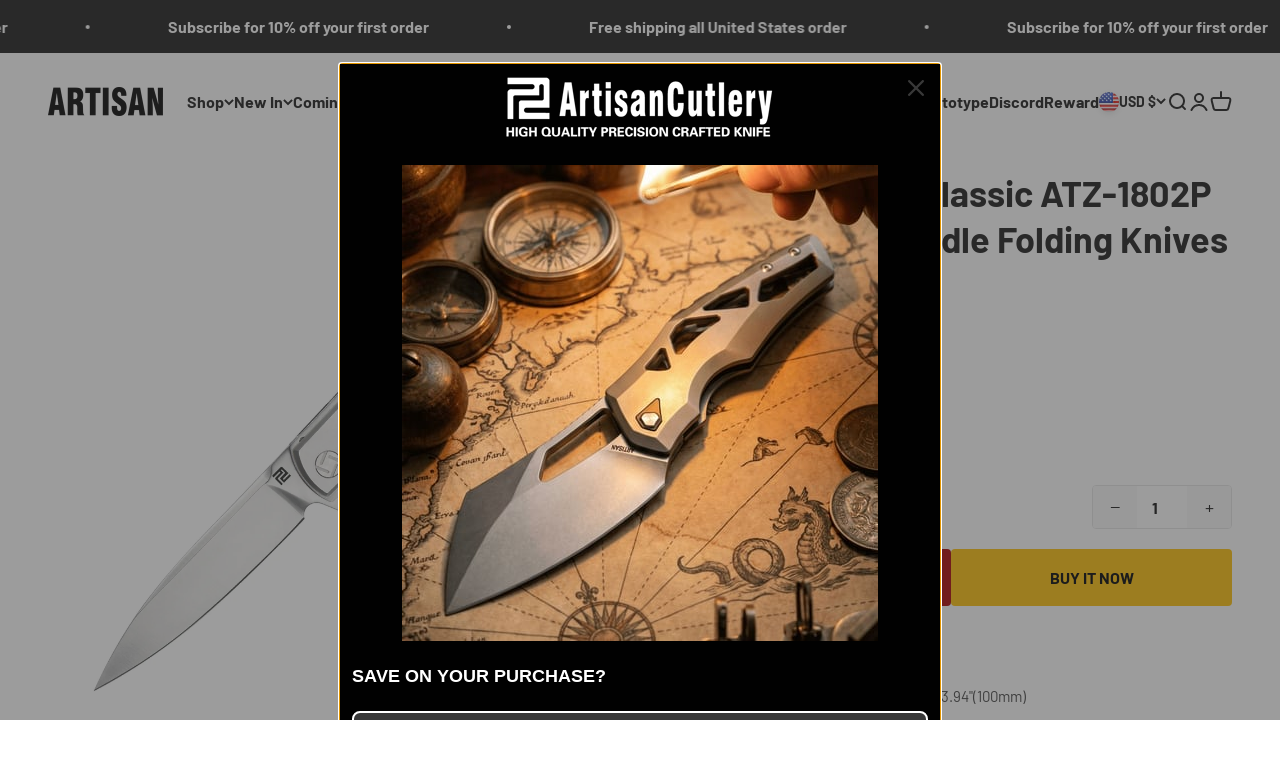

--- FILE ---
content_type: application/javascript
request_url: https://omnisnippet1.com/inshop/launcher-v2.js?v=2026-01-15T05
body_size: 14252
content:
// All rights reserved by Omnisend Ltd. Look, but don't touch.
// https://www.omnisend.com/
// v4.0.1
if(void 0===window.OMNISEND_LAUNCHER_LOADED){window.OMNISEND_LAUNCHER_LOADED=!0;try{window._omnisend=(e=>(e.config={snippetVersion:"4.0.1",snippetHost:"https://omnisnippet1.com/",appHost:"https://app.omnisend.com/",pickerAPIHost:"https://app.omnisend.com/",customEventsHost:"https://api.omnisend.com/",wtAPIHost:"https://wt.omnisendlink.com/",pnHost:"https://pn.soundestlink.com/",allowedOrigins:["https://app.omnisend.com"],shopifyAppId:"186001"},e))(window._omnisend||{}),(()=>{var e;null===document.getElementById("omnisend-dynamic-container")&&((e=document.createElement("div")).id="omnisend-dynamic-container",e.style.overflow="hidden",e.style.height="0px",document.body.appendChild(e))})(),window.soundestInShop=window.soundestInShop||{},window.SOUNDEST=window.SOUNDEST||{},window.SOUNDEST.external=window.SOUNDEST.external||{},window.SOUNDEST_EVENTS=window.SOUNDEST_EVENTS||[],window.soundest=window.soundest||[],window._omnisend=window._omnisend||{},window.omnisend=window.omnisend||[],((e,n,t)=>{for(var i in n)n.hasOwnProperty(i)&&(e[i]=n[i],t[i]=n[i]);for(i in e)e.hasOwnProperty(i)&&(n[i]=e[i],t[i]=e[i])})(window.soundestInShop,window.SOUNDEST,window._omnisend),window._omnisend=(e=>(e.globalVersion="2",e))(window._omnisend||{}),!function(e,n){var t,i;t=this,i=function(){var n=Object.prototype.toString,P=Array.isArray||function(e){return"[object Array]"===n.call(e)};function u(e){return"function"==typeof e}function N(e){return e.replace(/[\-\[\]{}()*+?.,\\\^$|#\s]/g,"\\$&")}function p(e,n){return null!=e&&"object"==typeof e&&n in e}var t=RegExp.prototype.test;var i=/\S/;function A(e){return!t.call(i,e)}var o={"&":"&amp;","<":"&lt;",">":"&gt;",'"':"&quot;","'":"&#39;","/":"&#x2F;","`":"&#x60;","=":"&#x3D;"};var U=/\s*/,x=/\s+/,V=/\s*=/,L=/\s*\}/,H=/#|\^|\/|>|\{|&|=|!/;function r(e,n){if(!e)return[];var t,i,o,s=!1,r=[],c=[],a=[],d=!1,u=!1,p="",l=0;function f(){if(d&&!u)for(;a.length;)delete c[a.pop()];else a=[];u=d=!1}function h(e){if("string"==typeof e&&(e=e.split(x,2)),!P(e)||2!==e.length)throw new Error("Invalid tags: "+e);t=new RegExp(N(e[0])+"\\s*"),i=new RegExp("\\s*"+N(e[1])),o=new RegExp("\\s*"+N("}"+e[1]))}h(n||$.tags);for(var m,g,w,D,y,v,S=new R(e);!S.eos();){if(m=S.pos,w=S.scanUntil(t))for(var I=0,b=w.length;I<b;++I)A(D=w.charAt(I))?(a.push(c.length),p+=D):(s=u=!0,p+=" "),c.push(["text",D,m,m+1]),m+=1,"\n"===D&&(f(),p="",l=0,s=!1);if(!S.scan(t))break;if(d=!0,g=S.scan(H)||"name",S.scan(U),"="===g?(w=S.scanUntil(V),S.scan(V),S.scanUntil(i)):"{"===g?(w=S.scanUntil(o),S.scan(L),S.scanUntil(i),g="&"):w=S.scanUntil(i),!S.scan(i))throw new Error("Unclosed tag at "+S.pos);if(y=">"==g?[g,w,m,S.pos,p,l,s]:[g,w,m,S.pos],l++,c.push(y),"#"===g||"^"===g)r.push(y);else if("/"===g){if(!(v=r.pop()))throw new Error('Unopened section "'+w+'" at '+m);if(v[1]!==w)throw new Error('Unclosed section "'+v[1]+'" at '+m)}else"name"===g||"{"===g||"&"===g?u=!0:"="===g&&h(w)}if(f(),v=r.pop())throw new Error('Unclosed section "'+v[1]+'" at '+S.pos);for(var k,_=(e=>{for(var n,t,i=[],o=0,s=e.length;o<s;++o)(n=e[o])&&("text"===n[0]&&t&&"text"===t[0]?(t[1]+=n[1],t[3]=n[3]):(i.push(n),t=n));return i})(c),E=[],T=E,C=[],j=0,O=_.length;j<O;++j)switch((k=_[j])[0]){case"#":case"^":T.push(k),C.push(k),T=k[4]=[];break;case"/":C.pop()[5]=k[2],T=0<C.length?C[C.length-1][4]:E;break;default:T.push(k)}return E}function R(e){this.string=e,this.tail=e,this.pos=0}function s(e,n){this.view=e,this.cache={".":this.view},this.parent=n}function e(){this.templateCache={_cache:{},set:function(e,n){this._cache[e]=n},get:function(e){return this._cache[e]},clear:function(){this._cache={}}}}R.prototype.eos=function(){return""===this.tail},R.prototype.scan=function(e){var e=this.tail.match(e);return e&&0===e.index?(e=e[0],this.tail=this.tail.substring(e.length),this.pos+=e.length,e):""},R.prototype.scanUntil=function(e){var n,t=this.tail.search(e);switch(t){case-1:n=this.tail,this.tail="";break;case 0:n="";break;default:n=this.tail.substring(0,t),this.tail=this.tail.substring(t)}return this.pos+=n.length,n},s.prototype.push=function(e){return new s(e,this)},s.prototype.lookup=function(e){var n,t,i,o=this.cache;if(o.hasOwnProperty(e))n=o[e];else{for(var s,r,c,a=this,d=!1;a;){if(0<e.indexOf("."))for(s=a.view,r=e.split("."),c=0;null!=s&&c<r.length;)c===r.length-1&&(d=p(s,r[c])||(t=s,i=r[c],null!=t&&"object"!=typeof t&&t.hasOwnProperty&&t.hasOwnProperty(i))),s=s[r[c++]];else s=a.view[e],d=p(a.view,e);if(d){n=s;break}a=a.parent}o[e]=n}return n=u(n)?n.call(this.view):n},e.prototype.clearCache=function(){void 0!==this.templateCache&&this.templateCache.clear()},e.prototype.parse=function(e,n){var t=this.templateCache,i=e+":"+(n||$.tags).join(":"),o=void 0!==t,s=o?t.get(i):void 0;return null==s&&(s=r(e,n),o)&&t.set(i,s),s},e.prototype.render=function(e,n,t,i){var o=this.getConfigTags(i),o=this.parse(e,o),n=n instanceof s?n:new s(n,void 0);return this.renderTokens(o,n,t,e,i)},e.prototype.renderTokens=function(e,n,t,i,o){for(var s,r,c,a="",d=0,u=e.length;d<u;++d)c=void 0,"#"===(r=(s=e[d])[0])?c=this.renderSection(s,n,t,i,o):"^"===r?c=this.renderInverted(s,n,t,i,o):">"===r?c=this.renderPartial(s,n,t,o):"&"===r?c=this.unescapedValue(s,n):"name"===r?c=this.escapedValue(s,n,o):"text"===r&&(c=this.rawValue(s)),void 0!==c&&(a+=c);return a},e.prototype.renderSection=function(e,n,t,i,o){var s=this,r="",c=n.lookup(e[1]);if(c){if(P(c))for(var a=0,d=c.length;a<d;++a)r+=this.renderTokens(e[4],n.push(c[a]),t,i,o);else if("object"==typeof c||"string"==typeof c||"number"==typeof c)r+=this.renderTokens(e[4],n.push(c),t,i,o);else if(u(c)){if("string"!=typeof i)throw new Error("Cannot use higher-order sections without the original template");null!=(c=c.call(n.view,i.slice(e[3],e[5]),function(e){return s.render(e,n,t,o)}))&&(r+=c)}else r+=this.renderTokens(e[4],n,t,i,o);return r}},e.prototype.renderInverted=function(e,n,t,i,o){var s=n.lookup(e[1]);if(!s||P(s)&&0===s.length)return this.renderTokens(e[4],n,t,i,o)},e.prototype.indentPartial=function(e,n,t){for(var i=n.replace(/[^ \t]/g,""),o=e.split("\n"),s=0;s<o.length;s++)o[s].length&&(0<s||!t)&&(o[s]=i+o[s]);return o.join("\n")},e.prototype.renderPartial=function(e,n,t,i){var o,s,r,c,a;if(t)return o=this.getConfigTags(i),null!=(s=u(t)?t(e[1]):t[e[1]])?(r=e[6],c=e[4],a=s,0==e[5]&&c&&(a=this.indentPartial(s,c,r)),e=this.parse(a,o),this.renderTokens(e,n,t,a,i)):void 0},e.prototype.unescapedValue=function(e,n){n=n.lookup(e[1]);if(null!=n)return n},e.prototype.escapedValue=function(e,n,t){t=this.getConfigEscape(t)||$.escape,n=n.lookup(e[1]);if(null!=n)return("number"==typeof n&&t===$.escape?String:t)(n)},e.prototype.rawValue=function(e){return e[1]},e.prototype.getConfigTags=function(e){return P(e)?e:e&&"object"==typeof e?e.tags:void 0},e.prototype.getConfigEscape=function(e){if(e&&"object"==typeof e&&!P(e))return e.escape};var $={name:"mustache.js",version:"4.2.0",tags:["{{","}}"],clearCache:void 0,escape:void 0,parse:void 0,render:void 0,Scanner:void 0,Context:void 0,Writer:void 0,set templateCache(e){c.templateCache=e},get templateCache(){return c.templateCache}},c=new e;return $.clearCache=function(){return c.clearCache()},$.parse=function(e,n){return c.parse(e,n)},$.render=function(e,n,t,i){if("string"!=typeof e)throw new TypeError('Invalid template! Template should be a "string" but "'+(P(o=e)?"array":typeof o)+'" was given as the first argument for mustache#render(template, view, partials)');var o;return c.render(e,n,t,i)},$.escape=function(e){return String(e).replace(/[&<>"'`=\/]/g,function(e){return o[e]})},$.Scanner=R,$.Context=s,$.Writer=e,$},"object"==typeof e&&"undefined"!=typeof module?module.exports=i():"function"==typeof n&&n.amd?n(i):(t=t||self).Mustache=i()}.apply(window._omnisend),window._omnisend=(o=>{o.utils={};var n=/^[0-9a-fA-F]{24}$/,t=/^[^\s@]+@[^\s@]+\.[^\s@]+$/;return o.utils.isDefined=function(e){return void 0!==e},o.utils.isObjectEmpty=function(e){for(var n in e)if(e.hasOwnProperty(n))return!1;return!0},o.utils.isNull=function(e){return null===e},o.utils.isArray=function(e){return"[object Array]"==={}.toString.call(e)},o.utils.isInteger=function(e){return"[object Number]"==={}.toString.call(e)&&Math.floor(e)===e},o.utils.isFloat=function(e){return"[object Number]"==={}.toString.call(e)&&Math.floor(e)!==e},o.utils.isHTMLCollection=function(e){return"[object HTMLCollection]"==={}.toString.call(e)},o.utils.isValidUrl=function(e){return/^(?:(?:(?:https?|ftp):)?\/\/)(?:\S+(?::\S*)?@)?(?:(?!(?:10|127)(?:\.\d{1,3}){3})(?!(?:169\.254|192\.168)(?:\.\d{1,3}){2})(?!172\.(?:1[6-9]|2\d|3[0-1])(?:\.\d{1,3}){2})(?:[1-9]\d?|1\d\d|2[01]\d|22[0-3])(?:\.(?:1?\d{1,2}|2[0-4]\d|25[0-5])){2}(?:\.(?:[1-9]\d?|1\d\d|2[0-4]\d|25[0-4]))|(?:(?:[a-z\u00a1-\uffff0-9]-*)*[a-z\u00a1-\uffff0-9]+)(?:\.(?:[a-z\u00a1-\uffff0-9]-*)*[a-z\u00a1-\uffff0-9]+)*(?:\.(?:[a-z\u00a1-\uffff]{2,})))(?::\d{2,5})?(?:[/?#]\S*)?$/i.test(e)},o.utils.isNodeList=function(e){return"[object NodeList]"==={}.toString.call(e)},o.utils.isFunction=function(e){return"[object Function]"==={}.toString.call(e)},o.utils.isString=function(e){return"[object String]"==={}.toString.call(e)},o.utils.isObject=function(e){var n=typeof e;return"function"==n||"object"==n&&!!e},o.utils.inArray=function(e,n){return-1!==e.indexOf(n)},o.utils.forEach=function(e,n){var t,i;if(o.utils.isArray(e)||o.utils.isHTMLCollection(e)||o.utils.isNodeList(e))for(t=0;t<e.length;t+=1)n(e[t],t,e);else for(i in e)e.hasOwnProperty(i)&&n(e[i],i,e)},o.utils.extend=function(e,n){for(var t in o.utils.isDefined(e)||(e={}),n=o.utils.isDefined(n)?n:{})n.hasOwnProperty(t)&&(e[t]=n[t])},o.utils.isObjectId=function(e){return n.test(e)},o.utils.isEmail=function(e){return t.test(e)},o.utils.jsonStringify=function(e,n,t){var i=window.Prototype;return i&&i.Version<"1.7"&&Array.prototype.toJSON&&Object.toJSON?Object.toJSON(e):JSON.stringify(e,n,t)},o.utils.addUrlParam=function(e,n){var t=document.location.search,n=e+"="+n,i="?"+n;return t&&(i=t.replace(new RegExp("([?&])"+e+"[^&]*"),"$1"+n))===t&&(i+="&"+n),document.location.origin+document.location.pathname+i},o.utils.jsonParse=function(e){return JSON.parse(e)},o.utils.getVariableType=function(e){var n=null;return"number"==typeof e?o.utils.isInteger(e)?n="int":o.utils.isFloat(e)&&(n="float"):n=typeof e,n},o.utils.formatTime=function(e,n){function t(e,n){var t=e+"";for(n=n||2;t.length<n;)t="0"+t;return t}var i;return-1<(n=(-1<(n=(-1<(n=(-1<n.search("hh")||-1<n.search("h"))&&(i=e.getHours(),-1<(n=-1<n.search("hh")?n.replace(/(^|[^\\])hh+/g,"$1"+t(i)):n).search("h"))?n.replace(/(^|[^\\])h/g,"$1"+i):n).search("mm")||-1<n.search("m"))&&(i=e.getMinutes(),-1<(n=-1<n.search("mm")?n.replace(/(^|[^\\])mm+/g,"$1"+t(i)):n).search("m"))?n.replace(/(^|[^\\])m/g,"$1"+i):n).search("ss")||-1<n.search("s"))&&(i=e.getSeconds(),-1<(n=-1<n.search("ss")?n.replace(/(^|[^\\])ss+/g,"$1"+t(i)):n).search("s"))?n.replace(/(^|[^\\])s/g,"$1"+i):n).search("SSS")&&(i=e.getMilliseconds(),n=n.replace(/(^|[^\\])SSS/g,"$1"+t(i,3))),n},o.utils.base64UrlToUint8Array=function(e){for(var e=(e+"=".repeat((4-e.length%4)%4)).replace(/\-/g,"+").replace(/_/g,"/"),n=atob(e),t=new Uint8Array(n.length),i=0;i<n.length;++i)t[i]=n.charCodeAt(i);return t},o.utils.transformAPIData=function(e){var t={customFields:{}};return o.utils.forEach(e,function(e,n){"$"===n.charAt(0)?t[n.substr(1)]=e:t.customFields[n]=e}),t},o.utils.isFetchAPISupported=function(){return"fetch"in window},o.utils.parseDate=function(e){if(e){e=new Date(e);if(!isNaN(e))return e}},o.utils.waitFor=function(i,o,s){return new Promise(function(e){var n=Date.now(),t=setInterval(function(){Date.now()-n>s&&(clearInterval(t),e(!1)),i()&&(clearInterval(t),e(!0))},o)})},o})(window._omnisend),window._omnisend=((e,i)=>(e.params={},e.params.getJSON=function(e){var n={},e=(e=i.isDefined(e)?e:window.location.href).split("#");if(i.isDefined(e[1]))try{n=i.jsonParse(decodeURIComponent(e[1]))}catch(e){}return n},e.params.getQuery=function(e){var n,t={};return i.isDefined(e)||(e=window.location.href),n=e.split("#"),i.isDefined(n[0])&&(n=n[0].split("?"),i.isDefined(n[1])?(n=n[1].split("&"),i.forEach(n,function(e){n=e.split("="),i.isDefined(n[0])&&i.isDefined(n[1])&&(t[n[0]]=decodeURIComponent(n[1]))})):(n=n[0].split("&"),i.forEach(n,function(e){n=e.split("="),i.isDefined(n[0])&&i.isDefined(n[1])&&(t[n[0]]=decodeURIComponent(n[1]))}))),t},e))(window._omnisend,window._omnisend.utils),window._omnisend=((i,o)=>{function s(e,n,t){var i=this;return i.elements=[],o.isNull(e)?o.isNull(n)||o.isNull(t)?o.isNull(t)||o.forEach(document.querySelectorAll(t),function(e){i.elements.push(e)}):o.forEach(n.elements,function(e){o.forEach(e.querySelectorAll(t),function(e){i.elements.push(e)})}):i.elements.push(e),i}return s.prototype.first=function(){return new s(this.elements[0],null,null)},s.prototype.clone=function(e){return new s(this.elements[0].cloneNode(e),null,null)},s.prototype.parent=function(){return new s(this.elements[0].parentNode,null,null)},s.prototype.val=function(e){var n=null;return o.isDefined(e)?o.isDefined(this.elements[0])&&(this.elements[0].value=e):o.isDefined(this.elements[0])&&(n=this.elements[0].value),n},s.prototype.find=function(e){return new s(null,this,e)},s.prototype.html=function(n){return o.forEach(this.elements,function(e){e.innerHTML=n}),this},s.prototype.size=function(){return this.elements.length},s.prototype.attr=function(n,t){var e=null;return o.isDefined(t)?o.forEach(this.elements,function(e){e.setAttribute(n,t)}):o.isDefined(this.elements[0])&&(e=this.elements[0].getAttribute(n)),e},s.prototype.removeAttr=function(n){return o.forEach(this.elements,function(e){e.removeAttribute(n)}),this},s.prototype.prop=function(n,t){var e=null;return o.isDefined(t)?o.forEach(this.elements,function(e){e[n]=t}):o.isDefined(this.elements[0])&&(e=this.elements[0][n]),e},s.prototype.empty=function(){return o.forEach(this.elements,function(e){for(;e.firstChild;)e.removeChild(e.firstChild)}),this},s.prototype.submit=function(){o.isDefined(this.elements[0])&&this.elements[0].submit()},s.prototype.reset=function(){o.isDefined(this.elements[0])&&this.elements[0].reset()},s.prototype.height=function(){var e=0;return e=o.isDefined(this.elements[0])?this.elements[0].offsetHeight:e},s.prototype.width=function(){var e=0;return e=o.isDefined(this.elements[0])?this.elements[0].clientWidth:e},s.prototype.offsetWidth=function(){var e=0;return e=o.isDefined(this.elements[0])?this.elements[0].offsetWidth:e},s.prototype.prependTo=function(e){var t=[];return e instanceof s?t=e.elements:o.isString(e)&&(t=new s(null,null,e).elements),e=this.elements,o.forEach(e,function(n){o.forEach(t,function(e){e.insertBefore(n,e.firstChild)})}),this},s.prototype.appendTo=function(e){var t=[];return e instanceof s?t=e.elements:o.isString(e)&&(t=new s(null,null,e).elements),e=this.elements,o.forEach(e,function(n){o.forEach(t,function(e){e.appendChild(n)})}),this},s.prototype.appendAfter=function(e){var t=[];return e instanceof s?t=e.elements:o.isString(e)&&(t=new s(null,null,e).elements),e=this.elements,o.forEach(e,function(n){o.forEach(t,function(e){e.parentNode.insertBefore(n,e.nextSibling)})}),this},s.prototype.addClass=function(n){return o.forEach(this.elements,function(e){o.isDefined(e.classList)?e.classList.add(n):e.className+=" "+n}),this},s.prototype.removeClass=function(n){return o.forEach(this.elements,function(e){o.isDefined(e.classList)?e.classList.remove(n):e.className=e.className.replace(new RegExp("(^|\\b)"+n.split(" ").join("|")+"(\\b|$)","gi")," ")}),this},s.prototype.hasClass=function(e){var n=!1;return n=o.isDefined(this.elements[0])?o.isDefined(this.elements[0].classList)?this.elements[0].classList.contains(e):new RegExp("(^| )"+e+"( |$)","gi").test(this.elements[0].className):n},s.prototype.closest=function(e){var n=new s(null,null,null);if(o.isDefined(this.elements[0])){for(var t=this.elements[0],i=new s(t,null,null);!i.hasClass(e)&&t;)i=new s(t=t.parentNode,null,null);i.hasClass(e)&&(n=i)}return n},s.prototype.visible=function(){var n=[];return o.isArray(this.elements)&&o.forEach(this.elements,function(e){e.offsetWidth&&e.offsetHeight&&e.getClientRects().length&&n.push(e)}),this.elements=n,this},s.prototype.css=function(e){return o.forEach(this.elements,function(t){o.isString(e)?t.styleSheet?t.styleSheet.cssText=e:(t.innerHTML="",t.appendChild(document.createTextNode(e))):o.forEach(e,function(e,n){t.style[n]=e})}),this},s.prototype.setStyle=function(n,t,i){return o.forEach(this.elements,function(e){e.style.setProperty(n,t,i)}),this},s.prototype.show=function(){return o.forEach(this.elements,function(e){e.style.display="block"}),this},s.prototype.softShow=function(){return o.forEach(this.elements,function(e){e.style.height="auto",e.style.opacity="1",e.style.position="initial",e.style.zIndex="initial"}),this},s.prototype.hide=function(){return o.forEach(this.elements,function(e){e.style.display="none"}),this},s.prototype.softHide=function(){return o.forEach(this.elements,function(e){e.style.height="0",e.style.opacity="0",e.style.position="absolute",e.style.zIndex="-1"}),this},s.prototype.each=function(t){var i=this;return o.forEach(i.elements,function(e,n){t(new s(e,null,null),n,i)}),i},s.prototype.on=function(n,t){return o.forEach(this.elements,function(e){o.isDefined(e.addEventListener)?e.addEventListener(n,t,!1):e.attachEvent("on"+n,function(){t.call(e)})}),this},s.prototype.done=function(n){return o.isFunction(n)&&o.forEach(this.elements,function(e){e.addEventListener?e.addEventListener("load",n):e.onreadystatechange=function(){e.elementreadyState in{loaded:1,complete:1}&&(e.onreadystatechange=null,n())}}),this},s.prototype.error=function(n){return o.isFunction(n)&&o.forEach(this.elements,function(e){e.addEventListener&&e.addEventListener("error",n)}),this},o.isDefined(i.dom)||(i.dom={},i.dom.find=function(e){return new s(null,null,e)},i.dom.findElement=function(e){return new s(e,null,null)},i.dom.create=function(e,n){var t=document.createElement(e);return o.isDefined(n)&&o.forEach(n,function(e,n){t.setAttribute(n,e)}),new s(t,null,null)},i.dom.window=new s(window,null,null),i.dom.document=new s(document,null,null),i.dom.getOffsetX=function(){var e=o.isDefined(window.pageXOffset),n="CSS1Compat"===(document.compatMode||"");return e?window.pageXOffset:(n?document.documentElement:document.body).scrollLeft},i.dom.getOffsetY=function(){var e=o.isDefined(window.pageYOffset),n="CSS1Compat"===(document.compatMode||"");return e?window.pageYOffset:(n?document.documentElement:document.body).scrollTop},i.dom.getWidth=function(){return window.innerWidth||document.documentElement.clientWidth||document.body.clientWidth},i.dom.getHeight=function(){return window.innerHeight||document.documentElement.clientHeight||document.body.clientHeight},i.dom.getScrollPercent=function(){var e=document.documentElement,n=document.body,t="scrollTop",i="scrollHeight",t=(e[t]||n[t])/((e[i]||n[i])-e.clientHeight)*100;return t=isNaN(t)?0:t},i.dom.onReady=function(e){"loading"!==document.readyState?e():document.addEventListener?document.addEventListener("DOMContentLoaded",e):document.attachEvent("onreadystatechange",function(){"loading"!==document.readyState&&e()})},i.dom.onLeave=function(n){i.dom.window.on("mouseout",function(e){e=e||window.event,e=e.relatedTarget||e.toElement;e&&"HTML"!==e.nodeName||n()})},i.dom.onLeaveTop=function(n){i.dom.window.on("mouseout",function(e){(e||window.event).y<=0&&n()})},i.dom.injectScript=function(e,n,t){i.dom.create("script",{type:"text/javascript",async:!0,src:e}).error(t).done(n).appendTo("head")},i.dom.injectLink=function(e,n,t){i.dom.create("link",{rel:"stylesheet",type:"text/css",href:e}).error(t).done(n).appendTo("head")},i.dom.removeElement=function(e){var n=[];e instanceof s?n=e.elements:o.isString(e)&&(n=new s(null,null,e).elements),o.forEach(n,function(e){e.parentNode.removeChild(e)})}),i})(window._omnisend,window._omnisend.utils),window._omnisend=((e,o)=>{var s,r,c;return o.isDefined(e.getID)||(s=[],r=/-|:|T/gi,c="ABCDEFGHIJKLMNOPQRSTUVWXYZabcdefghijklmnopqrstuvwxyz0123456789",e.getID=function(e){var n,t="",i={excludeTime:!1,excludeHash:!1,hashLength:49,delimiter:"-",isReverse:!1};o.extend(i,e);do{if(t="",!1===i.excludeTime&&(t+=(new Date).toISOString().replace(r,"").slice(0,14)),!1===i.excludeTime&&!1===i.excludeHash&&(t+=i.delimiter),!1===i.excludeHash)for(n=1;n<=i.hashLength;n+=1)t+=c.charAt(Math.floor(Math.random()*c.length));if(!0===i.isReverse){if(t="",!1===i.excludeHash)for(n=1;n<=i.hashLength;n+=1)t+=c.charAt(Math.floor(Math.random()*c.length));!1===i.excludeTime&&!1===i.excludeHash&&(t+=i.delimiter),!1===i.excludeTime&&(t+=(new Date).toISOString().replace(r,"").slice(0,14))}}while(o.inArray(s,t));return s.push(t),t}),e})(window._omnisend,window._omnisend.utils),window._omnisend=((s,r)=>{var o;return r.isDefined(s.cookies)||(s.cookies={},o=location.hostname.replace(/^www\./i,""),s.cookies.SECOND=1e3,s.cookies.MINUTE=6e4,s.cookies.HOUR=36e5,s.cookies.DAY=864e5,s.cookies.set=function(e,n,t){var i=e+"="+n+"; path=/; domain=."+o;/mybigcommerce.com/.test(location.hostname)&&r.isDefined(s.shopID)&&(i=e+"-"+s.shopID+"="+n+"; path=/; domain=.mybigcommerce.com"),r.isDefined(t)&&(e=new Date,(n=new Date).setTime(e.getTime()+t),i+="; expires="+n.toUTCString()),document.cookie=i},s.cookies.get=function(e){var n,t,i,o=document.cookie.split(";");for(/mybigcommerce.com/.test(location.hostname)&&r.isDefined(s.shopID)&&(e=e+"-"+s.shopID),i=0;i<o.length;i+=1)0===(n=o[i].replace(/^[\s\uFEFF\xA0]+|[\s\uFEFF\xA0]+$/g,"")).indexOf(e+"=")&&(t=n.substring((e+"=").length,n.length));return t},s.cookies.clear=function(e){/mybigcommerce.com/.test(location.hostname)&&r.isDefined(s.shopID)&&(e=e+"-"+s.shopID),document.cookie=e+"=; path=/; domain=."+o+"; expires="+new Date(0).toUTCString()},s.cookies.setVariable=function(e,n,t){var i=decodeURIComponent(s.cookies.get("soundest-"+e)),o={};try{o=r.jsonParse(i)}catch(e){}o[n]=t,s.cookies.set("soundest-"+e,encodeURIComponent(r.jsonStringify(o)))},s.cookies.getVariable=function(e,n){var t,e=decodeURIComponent(s.cookies.get("soundest-"+e)),i={};try{i=r.jsonParse(e)}catch(e){}return t=r.isDefined(i[n])?i[n]:t},s.cookies.clearVariable=function(e,n){var t=decodeURIComponent(s.cookies.get("soundest-"+e)),i={};try{i=r.jsonParse(t)}catch(e){}r.isDefined(i[n])&&delete i[n],s.cookies.set("soundest-"+e,encodeURIComponent(r.jsonStringify(i)))}),s})(window._omnisend,window._omnisend.utils),window._omnisend=((e,n)=>{e.psst=e.psst||{};var t=window.location.href,i=(e.params.getQuery().omnisendDebugConsole||(t=n.addUrlParam("omnisendDebugConsole",1)),"[OMNISEND]"),o=t;return e.psst={info:function(e){console&&console.info&&console.info([i,e,o].join(" "))},warn:function(e){console&&console.warn&&console.warn([i,e,o].join(" "))},error:function(e){console&&console.error&&console.error([i,e,o].join(" "))}},e})(window._omnisend,window._omnisend.utils),window._omnisend=((e,o,s)=>(e.request=e.request||{},o.isDefined(e.request.pixel)||(s.create("div",{id:"omnisend-pixel-container"}).appendTo("#omnisend-dynamic-container"),e.request.pixel=function(e,n,t){var i=["timestamp="+(new Date).getTime()],e=(o.isDefined(e.data)&&o.forEach(e.data,function(e,n){o.isArray(e)||o.isObject(e)?i.push(n+"="+encodeURIComponent(o.jsonStringify(e))):i.push(n+"="+encodeURIComponent(e))}),s.create("img",{src:e.url+"?"+i.join("&"),alt:"",role:"presentation","aria-hidden":"true"}));o.isFunction(n)&&e.on("load",n),o.isFunction(t)&&e.on("error",t),e.appendTo("#omnisend-pixel-container")}),e))(window._omnisend,window._omnisend.utils,window._omnisend.dom),window._omnisend=((s,r,c)=>{function a(e,n,t){r.isDefined(e)&&r.isDefined(e.success)&&(!0===e.success?r.isFunction(n)&&n(e):r.isFunction(t)&&t(e))}return s.request=s.request||{},r.isDefined(s.request.jsonp)||(c.create("div",{id:"omnisend-jsonp-container"}).appendTo("#omnisend-dynamic-container"),s.request.jsonp=function(e,n,t){var i="OMNISEND_"+s.getID({excludeTime:!0,hashLength:36}),o=[];r.isDefined(e.callback)?i=e.callback:window[i]=function(e){delete window[i],a(e,n,t)},o.push("callback="+i),o.push("responseType=jsonp"),r.isDefined(e.data)&&r.forEach(e.data,function(e,n){r.isArray(e)||r.isObject(e)?o.push(n+"="+encodeURIComponent(r.jsonStringify(e))):o.push(n+"="+encodeURIComponent(e))}),-1!==e.url.indexOf("?")?e.url+="&":e.url+="?",c.create("script",{src:e.url+o.join("&")}).on("error",function(){a({success:!1,statusCode:500,data:{}},n,t)}).appendTo("#omnisend-jsonp-container")}),s})(window._omnisend,window._omnisend.utils,window._omnisend.dom),window._omnisend=((i,o)=>(i.localStorage={isSupported:function(){try{var e;return"localStorage"in window?(e="_omnisend_localStorage",localStorage.setItem(e,e),localStorage.removeItem(e),!0):!1}catch(e){return!1}},load:function(e){var n,t={};return localStorage.getItem("_omnisend")&&(t=o.jsonParse(localStorage.getItem("_omnisend"))),e&&t[e]&&(n=t[e]),n=e?n:t},save:function(e,n){var t;n&&e&&((t=i.localStorage.load())[e]=n,localStorage.setItem("_omnisend",o.jsonStringify(t)))}},i))(window._omnisend,window._omnisend.utils),window._omnisend=(e=>(e.helpers=e.helpers||{},e.helpers.dataStructures=e.helpers.dataStructures||[],e.helpers.dataStructures={product:{productID:{type:"string",isRequired:!0},variantID:{type:"string",isRequired:!0},currency:{type:"string",isRequired:!0},price:{type:"int",isRequired:!0},oldPrice:{type:"int",isRequired:!1},title:{type:"string",isRequired:!0},description:{type:"string",isRequired:!1},imageUrl:{type:"string",isUrl:!0,isRequired:!0},productUrl:{type:"string",isUrl:!0,isRequired:!0},vendor:{type:"string",isRequired:!1},customFields:{type:"object",isRequired:!1}},productViewed:{$productID:{type:"string",isRequired:!0}}},e))(window._omnisend),window._omnisend=(e=>(e.helpers=e.helpers||{},e.helpers.apiLinks=e.helpers.apiLinks||[],e.helpers.apiLinks={productPicker:{snippet:"https://api-docs.omnisend.com/v3/product-picker/product-picker-snippet"},webTracking:{jsapi:"https://api-docs.omnisend.com/v3/overview-javascript/"}},e))(window._omnisend),window._omnisend=((e,n)=>{var t;return e.shopBaseURL=window.location.protocol+"//"+window.location.hostname+"/",e.shopHostname=window.location.hostname,n.isDefined(e.version)||(e.version=(new Date).toISOString().slice(0,13)),n.isDefined(e.shopType)||(e.shopType="api"),n.isDefined(e.shopType)&&"shopify"===e.shopType&&(n.isDefined(__st)&&n.isDefined(__st.s)&&(t=__st.s.split("-"),n.isDefined(t[0]))&&"products"===t[0]&&n.isDefined(t[1])&&(e.productID=t[1]),n.isDefined(__st)&&n.isDefined(__st.rid)&&n.isDefined(__st.rtyp)&&"product"===__st.rtyp&&(e.productID=__st.rid),n.isDefined(__st))&&n.isDefined(__st.a)&&(e.shopID=__st.a),n.isDefined(e.globalVersion)&&"1"===e.globalVersion&&e.sendLog({message:"Global version is 1",brandID:e.accountID,shopID:e.shopID,shopType:e.shopType,shopHostname:e.shopHostname}),e})(window._omnisend,window._omnisend.utils),window._omnisend=((i,o)=>{function s(e){i.user.sessionID=e,i.cookies.set(u,e,t)}o.isDefined(i.cookies.get("soundestID"))||i.cookies.set("soundestID",i.getID()),o.isDefined(i.user)||(i.user={callbacks:[],handle:function(n){o.forEach(i.user.callbacks,function(e){e(n)})},listen:function(e){o.isFunction(e)&&i.user.callbacks.push(e)},sessionID:""});var e,n,r="omnisendContactID",c=365*i.cookies.DAY,a="omnisendEmailID",d=30*i.cookies.DAY,u="omnisendSessionID",t=30*i.cookies.MINUTE,p="omnisendAttributionID",l=30*i.cookies.DAY,f=(o.isDefined(i.contactIdentified)||(i.contactIdentified=!1),o.isString(i.cookies.get(u))&&64===i.cookies.get(u).length&&i.cookies.clear(u),i.cookies.get(u)),f=(o.isDefined(f)||(f=i.getID({hashLength:14,isReverse:!0})),s(f),i.initContact=function(e,n,t){if(o.isDefined(e)&&o.isObjectId(e)){if(o.isDefined(n)&&o.isObjectId(n)&&t&&(i.cookies.set(a,n,d),i.cookies.set(p,t,l)),o.isDefined(i.cookies.get(r))){if(e===i.cookies.get(r))return;n=i.getID({hashLength:14,isReverse:!0});s(n)}i.cookies.set(r,e,c),i.cookies.clear(a),i.cookies.clear(p),i.contactIdentified=!0,i.user.handle({contactID:i.cookies.get(r),sessionID:i.cookies.get(u)})}},i.params.getQuery());return i.initContact(f.omnisendContactID,(n=null,n=(e=f.omnisendAttributionID)&&(e=e.split("_"),o.isDefined(e[2]))?e[2]:n),f.omnisendAttributionID),i})(window._omnisend,window._omnisend.utils),window._omnisend=((e,n)=>(e.debugConsole=e.debugConsole||{},e.debugConsole.enabled=!1,e.loadDebugConsole=function(){e.sendLog&&e.sendLog({function:"debug-console-launcher.js: loadDebugConsole()",brandID:e&&e.brandSettings&&e.brandSettings.brandID}),e.debugConsole.enabled=!0,n.injectScript(e.config.snippetHost+"inShop/debug-console.js?v="+e.version,function(){},function(){})},e))(window._omnisend,window._omnisend.dom),window._omnisend=((t,e,i)=>{function o(e,n){i.isArray(e)&&(n=i.isDefined(n)?n:1)<30&&(i.isDefined(t.external)&&i.isDefined(t.external[e[0]])&&i.isDefined(t.external[e[0]][e[1]])?t.external[e[0]][e[1]](e[2]):setTimeout(function(){o(e,n+1)},1e3))}return i.isDefined(t.events)||(t.events={},i.forEach(e,function(e){o(e)}),e.push=function(e){o(e)}),t})(window._omnisend,window.SOUNDEST_EVENTS,window._omnisend.utils),window._omnisend=((n,e,i,t)=>{var o,s,r;return i.isDefined(n.api)||(n.api={},o=[],s=[],r=function(n){i.forEach(s,function(e){e(n)})},n.api.registerCallback=function(n){i.isFunction(n)&&(s.push(n),i.forEach(o,function(e){n(e)}))},n.api.getSettings=function(n){var t=null;return i.isDefined(n)?i.forEach(o,function(e){i.isDefined(e[0])&&i.isDefined(e[1])&&e[0]===n?t=e[1]:i.isDefined(e[0])&&e[0]===n&&(t=!0)}):(t={},i.forEach(o,function(e){i.isDefined(e[0])&&i.isDefined(e[1])?t[e[0]]=e[1]:i.isDefined(e[0])&&(t[e[0]]=!0)})),t},e.push=function(e){r(e),o[o.length]=e},t.push=function(e){r(e),o[o.length]=e},t.identifyContact=function(e){e.email||e.phone||e.externalID?(n.brandSettings&&n.brandSettings.brandID?e.brandID=n.brandSettings.brandID:n.accountID?e.brandID=n.accountID:n.sendLog&&n.sendLog({function:"api.js: identifyContact",hostname:n.shopHostname,log:"failed to get brandID fallback to shopID and shopType"}),e.shopType=n.shopType,fetch(n.config.wtAPIHost+"REST/inShop/v1/identifyContact?"+new URLSearchParams(Object.assign({},e,{responseType:"json"}))).then(function(e){200===e.status&&e.json().then(function(e){e&&e.data&&e.data.contactID&&n.initContact(e.data.contactID)})})):console.error("Email or phone is required to identify contact")},i.isDefined(e)&&i.isDefined(e.length)&&i.forEach(e,function(e){i.isArray(e)&&o.push(e)}),i.isDefined(t)&&i.isDefined(t.length)&&i.forEach(t,function(e){i.isArray(e)&&o.push(e)})),n})(window._omnisend,window.soundest,window._omnisend.utils,window.omnisend),window._omnisend=((s,i)=>{var r=3,o=["$productViewed","$pageViewed","viewed product"],c=function(n,t){var e,i,o={};o.eventName=n,t&&(i=s&&s.cookies&&s.cookies.get("omnisendContactID")&&{ID:s.cookies.get("omnisendContactID")},e=s&&s.brandSettings&&s.brandSettings.brandID,o.contact=(e=>{if(e&&"object"==typeof e&&!e.ID&&e.id){e.ID=e.id;try{delete e.id}catch(e){}}return e})(t.contact||i),o.properties=t.properties,o.brandID=t.brandID||e,o.origin=t.origin,o.eventID=t.eventID,o.eventVersion=t.eventVersion,o.eventTimestamp=t.eventTimestamp instanceof Date?t.eventTimestamp.toISOString():void 0),(i=o.contact)&&(i.ID||i.id||i.email)&&fetch(s.config.customEventsHost+"track",{method:"POST",body:s.utils.jsonStringify(o)}).catch(function(e){e.status<400||(console.log(e),0!==r&&setTimeout(function(){r-=1,c(n,t)},3e3))})};return i.isFetchAPISupported()&&s.api.registerCallback(function(e){var n,t;Array.isArray(e)&&(n=e[0],t=e[1],e=e[2],i.isDefined(n))&&"track"===n&&i.isDefined(t)&&!o.includes(t)&&c(t,e)}),s})(window._omnisend,window._omnisend.utils),window._omnisend=((r,c)=>{function a(n){c.forEach(t,function(e){e(n)})}r.log=r.log||{},r.log.logs=r.log.logs||[],r.debugConsole=r.debugConsole||{};var t=[];return r.log={info:function(e,n,t,i){var o=new Date,e={type:"info",info:!0,name:e,feature:t,time:c.formatTime(o,"hh:mm:ss.SSS")};n||i&&i.length?e.isExtendable=!0:e.isExtendable=!1,i&&(e.errors=i),n&&(e.data=JSON.stringify(n)),c.isArray(r.log.logs)||(r.log.logs=[]),r.log.logs.push(e),a(e)},warn:function(e,n,t,i){var o=new Date,e={type:"warn",warn:!0,name:e,feature:t,time:c.formatTime(o,"hh:mm:ss.SSS")};n||i&&i.length?e.isExtendable=!0:e.isExtendable=!1,i&&(e.errors=i),n&&(e.data=JSON.stringify(n)),c.isArray(r.log.logs)||(r.log.logs=[]),r.log.logs.push(e),a(e)},error:function(e,n,t,i,o){var s=new Date,e={type:"error",error:!0,name:e,feature:t,time:c.formatTime(s,"hh:mm:ss.SSS")};n||i&&i.length?e.isExtendable=!0:e.isExtendable=!1,i&&(e.errors=i),o&&(e.docLink=r.helpers.apiLinks[t][o]),n&&(e.data=JSON.stringify(n)),c.isArray(r.log.logs)||(r.log.logs=[]),r.log.logs.push(e),a(e)}},r.log.getErrors=function(e,t){var i=[];return c.forEach(r.helpers.dataStructures[e],function(e,n){!t[n]&&e.isRequired?i.push({isRequired:!0,fieldID:n,items:[n]}):t[n]&&c.getVariableType(t[n])!==e.type?i.push({isType:!0,fieldID:n,fieldDataType:e.type,defaultType:c.getVariableType(t[n]),items:[n,e.type,c.getVariableType(t[n])]}):e.isUrl&&!c.isValidUrl(t[n])&&i.push({isNotValidUrl:!0,fieldID:n,items:[n]})}),i},r.log.isDataValid=function(e,n){var t=!0;return t=0<r.log.getErrors(e,n).length?!1:t},r.log.listen=function(e){c.isFunction(e)&&t.push(e)},r.api.registerCallback(function(e){var n,t;c.isArray(r.log.logs)||(r.log.logs=[]),c.isArray(e)&&c.isDefined(e[0])&&"track"===e[0]&&c.isDefined(e[1])&&"$productViewed"===e[1]&&(r.log.isDataValid("productViewed",e[2])?(r.log.info("Event 'productViewed' was tracked successfully.",e[2],"webTracking"),r.log.info("Product is set for Product Picker.",e[2],"productPicker")):(n=!1,t=r.params.getQuery(),(n=!!(r.cookies.get("omnisendDebugConsole")&&"closed"!==r.cookies.get("omnisendDebugConsole")||t.omnisendDebugConsole)||n)?(r.log.error("Event 'productViewed' was not tracked ",e[2],"webTracking",r.log.getErrors("productViewed",e[2]),"jsapi"),r.log.error("Product data was not set!",e[2],"productPicker",r.log.getErrors("productViewed",e[2]),"snippet")):r.psst.error("Psst! There are some issues with your Omnisend integration. Open our Debug Console and resolve them:")))}),r.sendLog=function(e){c.isFetchAPISupported()&&fetch(r.config.wtAPIHost+"REST/inShop/v1/log",{method:"POST",body:r.utils.jsonStringify(e)}).catch(function(e){console.log(e)})},r})(window._omnisend,window._omnisend.utils),window._omnisend=((e,n)=>(e.loadForm=function(){n.injectScript(e.config.snippetHost+"forms/main.js?v="+e.version,function(){},function(){})},e))(window._omnisend,window._omnisend.dom),window._omnisend=((e,n)=>(e.loadPublicScriptsMonitoring=function(){-1===[84173226319,10634272,65224998957].indexOf(e.shopID)&&n.injectScript(e.config.snippetHost+"monitoring/monitoring.js?v="+e.version,function(){},function(){})},e))(window._omnisend,window._omnisend.dom),window._omnisend=((i,o,s)=>(i.loadProductPicker=function(){i.activeComponents=i.activeComponents||[];var e={},n=i.params.getJSON(),t=i.params.getQuery(),n=(s.isDefined(n.inShopID)?(e.inShopID=n.inShopID,s.isDefined(n.type)&&(e.type=n.type)):s.isDefined(n.pickerID)?(e.inShopID=n.pickerID,s.isDefined(n.pickerShopType)&&(e.type=n.pickerShopType),s.isDefined(n.pickerVersion)&&(e.version=n.pickerVersion)):s.isDefined(t.pickerID)&&(e.inShopID=t.pickerID,s.isDefined(t.pickerShopType)&&(e.type=t.pickerShopType),s.isDefined(t.pickerVersion))&&!isNaN(parseInt(t.pickerVersion))&&(e.version=parseInt(t.pickerVersion)),void 0!==i.cookies.getVariable("product-picker","inShopID")),t=void 0!==e.inShopID;(n||t)&&((!n&&t||t&&i.cookies.getVariable("product-picker","inShopID")!==e.inShopID)&&(i.cookies.clearVariable("product-picker","products"),i.cookies.clearVariable("product-picker","type"),i.cookies.setVariable("product-picker","inShopID",e.inShopID),i.cookies.setVariable("product-picker","locale","en"),s.isDefined(e.type)&&i.cookies.setVariable("product-picker","type",e.type),s.isDefined(e.version))&&i.cookies.setVariable("product-picker","version",e.version),i.activeComponents.push("picker"),o.injectScript(i.config.snippetHost+"inShop/product-picker.js?v="+i.version,function(){},function(){}))},i))(window._omnisend,window._omnisend.dom,window._omnisend.utils),window._omnisend=((r,e)=>{function t(s){"shopify"===r.shopType&&(e.isFetchAPISupported()?r.cookies&&fetch((window.Shopify&&window.Shopify.routes&&window.Shopify.routes.root?window.Shopify.routes.root:location.origin+"/")+"cart.js").then(function(e){return e.json()}).then(function(n){var t,i,o,e=(()=>{try{return JSON.parse(r.cookies.get("omnisendShopifyCart")||"{}")}catch(e){return r.sendLog({function:"cart-event.js: getOmnisendShopifyCart() - error",brandID:r&&r.brandSettings&&r.brandSettings.brandID,error:e}),{}}})(),e=(t=e,(e=n)&&e.items?(i=[],e.items.forEach(function(e){var n=t[e.id]||0;n<e.quantity&&i.push(Object.assign({},e,{quantity:e.quantity-n}))}),i):[]);r.cookies.get("omnisendContactID")&&e.forEach(function(e){e={raw:n,added_item:e},window.Shopify.analytics.publish("omnisend_shopify_added_to_cart",{cart:e,eventTimestamp:s.toISOString()})}),o={},(e=n)&&e.items&&e.items.forEach(function(e){o[e.id]=e.quantity}),r.cookies.set("omnisendShopifyCart",JSON.stringify(o))}):console.log("fetch is not supported"))}return r.initShopifyCartEvents=function(){var n;n=!1,document.querySelectorAll("form[action*='/cart/add'] button[type='submit']").forEach(function(e){e.addEventListener("click",function(){var e=new Date;setTimeout(function(){n||(t(e),n=!0)},1e3)})}),t(new Date)},r})(window._omnisend,window._omnisend.utils),window._omnisend=((o,s)=>(o.processShopifyCartContact=function(e){var n,t,i;"shopify"===o.shopType&&(s.isFetchAPISupported()?o.cookies&&o.brandSettings&&o.brandSettings.brandID&&(n=o.cookies.get("omnisendContactID"))&&(t=(t=o.cookies.get("cart"))?decodeURIComponent(t).split("?")[0]:"")&&(i=o.cookies.get("_shopify_y"),fetch(o.config.appHost+"shopify/"+o.brandSettings.brandID+"/carts/contacts",{method:"POST",body:JSON.stringify({brandID:o.brandSettings.brandID,contactID:n,cartToken:t,shopifyClientID:i}),keepalive:e.keepalive})):console.log("fetch is not supported"))},window.addEventListener("beforeunload",function(){o.processShopifyCartContact({keepalive:!0})}),o))(window._omnisend,window._omnisend.utils),window._omnisend=((n,t)=>(n.identifyShopifyCustomer=function(){var e;"shopify"===n.shopType&&n.brandSettings&&n.brandSettings.brandID&&(e=__st.cid,!n.cookies.get("omnisendContactID"))&&e&&t.identifyContact&&t.identifyContact({externalID:e,brandID:n.brandSettings.brandID})},n))(window._omnisend,window.omnisend),window._omnisend=(s=>{var t=null,i=null,r="compare_at_price",o="featured_image";function c(e,n){if(e[o]){if(e[o].src)return e[o].src;if("string"==typeof e[o])return e[o]}if(n[o]){if(n[o].src)return n[o].src;if("string"==typeof n[o])return n[o]}e=(n.images||[]).sort(function(e,n){return e.position-n.position})[0]||"";return e.src||e}function a(e){return e&&e.startsWith("//")?"https:"+e:e}function d(e){return t?Promise.resolve(t):(e=(window.Shopify&&window.Shopify.routes&&window.Shopify.routes.root?window.Shopify.routes.root:location.origin+"/")+"products/"+e+".js",n=n||{},fetch(e+"?"+new URLSearchParams(n).toString(),{headers:{accept:"application/json"}}).then(function(n){return n.json().then(function(e){return{data:e,status:n.status}})}).then(function(e){return t=e.data}));var n}function e(){e=new URLSearchParams(location.search).get("variant"),n=document.querySelector("variant-selection"),t="",n&&(t=n.getAttribute("variant"));var e,n,t,o=e||t||window.ShopifyAnalytics&&window.ShopifyAnalytics.meta&&window.ShopifyAnalytics.meta.selectedVariantId||"";i!==o&&(i=o,d(location.pathname.split("/").filter(function(e){return e.trim()}).at(-1)).then(function(e){var n,t,i;e&&e.id&&(n=o,(e=(e=e)||{}).prices||(e.prices={}),e.images||(e.images=[]),t=(e.variants||[]).find(function(e){return String(e.id)===n})||{},i=("available"in t?t:e).available,i={id:String(e.id),currency:Shopify.currency.active,price:("number"==typeof t.price?t:e).price,oldPrice:("number"==typeof t[r]?t:e)[r],title:t.name||e.title,description:e.description,imageUrl:a(c(t,e)),url:location.href,status:i?"inStock":"outOfStock",variantId:t.id?String(t.id):"",productTitle:e.title,productImageUrl:a(c({},e)),productUrl:window.location.origin+window.location.pathname},s.setProductInfo({properties:{product:i}}),window.Shopify)&&window.Shopify.analytics&&window.Shopify.analytics.publish("omnisend_viewed_product",i)}))}return s.initShopifyViewedProductEvents=function(){"product"===(window.ShopifyAnalytics&&window.ShopifyAnalytics.meta&&window.ShopifyAnalytics.meta.page&&window.ShopifyAnalytics.meta.page.pageType)&&setInterval(function(){e()},1e3)},s})(window._omnisend),window._omnisend=(n=>(n.initShopifyVisitorTracking=function(){window.addEventListener("omnisendForms",function(e){"omnisendForms"===e.type&&e.detail&&"formSubscriberIdentified"===e.detail.name&&(e={email:e.detail.email,phone:e.detail.phone},window.Shopify)&&window.Shopify.analytics&&window.Shopify.analytics.visitor&&(e.email||e.phone)&&window.Shopify.analytics.visitor(e,{appId:n.config.shopifyAppId})})},n))(window._omnisend),window._omnisend=(e=>(e.initShopify=function(){"shopify"===e.shopType&&(e.identifyShopifyCustomer&&e.identifyShopifyCustomer(),e.initShopifyCartEvents&&e.initShopifyCartEvents(),e.processShopifyCartContact&&e.processShopifyCartContact({keepalive:!1}),e.initShopifyVisitorTracking&&e.initShopifyVisitorTracking(),e.initShopifyViewedProductEvents())},e))(window._omnisend),window._omnisend=((n,t)=>(n.loadPushNotifications=function(e){"serviceWorker"in navigator&&"PushManager"in window&&n.localStorage.isSupported()&&e.pushNotifications&&e.pushNotifications.enabled&&(n.pushNotifications=e.pushNotifications,t.injectScript(n.config.snippetHost+"inShop/push-notifications.js?v="+n.version,function(){},function(){}))},n))(window._omnisend,window._omnisend.dom),window._omnisend=((e,n)=>(e.initWoocommerce=function(){!window.OMNISEND_WOOCOMMERCE_LOADED&&e.brandSettings.brandData&&"woocommerce"===e.brandSettings.brandData.platformName&&n.injectScript(e.config.snippetHost+"platforms/woocommerce.js?v="+e.version+"&fromInshop=true",function(){},function(){})},e))(window._omnisend,window._omnisend.dom),window._omnisend=((n,t)=>(n.activeComponents=n.activeComponents||[],n.brandSettings=n.brandSettings||{},n.defaultCallback=function(){},n.getSettings=function(e){fetch(n.config.wtAPIHost+"REST/inShop/v1/getSettings?"+new URLSearchParams(Object.assign({},e,{responseType:"json"}))).then(function(e){200===e.status&&e.json().then(function(e){e&&e.data&&(e=e.data,n.brandSettings=e,n.brandSettings.pushNotifications&&n.brandSettings.pushNotifications.enabled&&t.isFunction(n.loadPushNotifications)&&n.loadPushNotifications(n.brandSettings),n.loadForm(),t.isDefined(n.brandSettings))&&t.isDefined(n.brandSettings.brandID)&&(n.initShopify&&n.initShopify(),n.initBigcommerce&&n.initBigcommerce(),n.initWoocommerce)&&n.initWoocommerce()})})},n.setBrandSettings=function(){var e={shopHostname:n.shopHostname,shopType:n.shopType};n.shopID&&(e.shopID=n.shopID),n.accountID?e.brandID=n.accountID:n.brandID&&(e.brandID=n.brandID),n.getSettings(e)},n.loadServices=function(){n.loadPublicScriptsMonitoring();var e=n.params.getQuery();t.isDefined(e.omnisendDebugConsole)&&"1"===e.omnisendDebugConsole?(n.loadDebugConsole(),"closed"===n.cookies.get("omnisendDebugConsole")&&n.cookies.set("omnisendDebugConsole","maximized")):t.isDefined(n.cookies.get("omnisendDebugConsole"))&&"closed"!==n.cookies.get("omnisendDebugConsole")&&n.loadDebugConsole(),n.setBrandSettings(e),n.loadProductPicker()},t.isDefined(n.api.getSettings("accountID"))&&!t.isNull(n.api.getSettings("accountID"))?(n.accountID=n.api.getSettings("accountID"),n.brandID=n.api.getSettings("accountID"),n.loadServices()):t.isDefined(n.api.getSettings("brandID"))&&!t.isNull(n.api.getSettings("brandID"))?(n.accountID=n.api.getSettings("brandID"),n.brandID=n.api.getSettings("brandID"),n.loadServices()):(t.isDefined(n.productID)||t.isDefined(n.shopType)&&"api"===n.shopType||t.isDefined(n.shopType)&&"shopify"===n.shopType&&t.isDefined(__st)&&t.isDefined(__st.a))&&n.loadServices(),n))(window._omnisend,window._omnisend.utils),window._omnisend=((t,i)=>{function o(e){return!!(i.isDefined(e.url)&&i.isDefined(e.sessionID)&&i.isDefined(e.contactID))}function s(e){var e=Object.assign({},c,e),n=(()=>{var e,n={};return i.isDefined(t.brandID)&&i.isObjectId(t.brandID)&&(n.brandID=t.brandID),i.isDefined(t.accountID)&&i.isObjectId(t.accountID)&&(n.brandID=t.accountID),i.isDefined(t.shopType)&&(n.shopType=t.shopType),i.isDefined(t.shopID)&&(n.shopID=t.shopID.toString()),i.isDefined(t.shopHostname)&&(n.shopHostname=t.shopHostname),!i.isDefined(window.location.href)||-1!==window.location.href.indexOf("file:///")||/(\d+)\/orders\/([a-f0-9]{32})/.test(window.location.href)||/(\d+)\/checkouts\/([a-f0-9]{32})/.test(window.location.href)||(n.url=window.location.href,e=t.params.getQuery(window.location.href),0<Object.keys(e).length&&(i.isDefined(e.utm_campaign)&&(n.utmCampaign=e.utm_campaign),i.isDefined(e.utm_medium)&&(n.utmMedium=e.utm_medium),i.isDefined(e.utm_source))&&(n.utmSource=e.utm_source)),i.isDefined(document.title)&&(n.title=document.title),i.isDefined(t.cookies.get(d))&&(n.sessionID=t.cookies.get(d)),i.isString(t.cookies.get("omnisendAttributionID"))&&(n.attributionID=t.cookies.get("omnisendAttributionID")),i.isDefined(t.cookies.get(a))&&(n.contactID=t.cookies.get(a),i.isDefined(t.contactIdentified))&&t.contactIdentified&&(n.contactIdentified=!0),n})();return n.type="pageview",i.isDefined(e.productID)&&(n.productID=e.productID),i.isDefined(e.productTitle)&&(n.productTitle=e.productTitle),i.isDefined(e.pageType)&&(n.pageType=e.pageType),n}function r(e){t.request.pixel({url:t.config.wtAPIHost+"REST/webTracking/v1/event",data:e},function(){},function(){0!==n&&setTimeout(function(){n-=1,o(e)&&r(e)},3e3)})}var e,c={},n=3,a="omnisendContactID",d="omnisendSessionID";if(i.isDefined(t.shopType))switch(t.shopType){case"shopify":case"bigcommerce":break;default:null!==(e=i.isDefined(t.productID)&&i.isString(t.productID)&&""!==t.productID?t.productID:t.product&&t.product.productID?t.product.productID:null)&&(c.productID=e,c.pageType="product")}return"2"===t.globalVersion?t.api.registerCallback(function(e){var n;i.isArray(e)&&i.isDefined(e[0])&&"track"===e[0]&&(i.isDefined(e[1])&&"$pageViewed"===e[1]&&(n=s(e[2]),o(n))&&r(n),i.isDefined(e[1]))&&"$productViewed"===e[1]&&t.log.isDataValid("productViewed",e[2])&&(c.pageType="product",c.productID=e[2].$productID,c.productTitle=e[2].$title,n={properties:{product:{id:e[2].$productID,variantId:e[2].$variantID,title:e[2].$title,description:e[2].$description,price:e[2].$price,oldPrice:e[2].$oldPrice,currency:e[2].$currency,imageUrl:e[2].$imageUrl,url:e[2].$productUrl}}},t.productData={productID:n.properties.product.id,variantID:n.properties.product.variantId,status:n.properties.product.status,currency:n.properties.product.currency,description:n.properties.product.description,imageUrl:n.properties.product.imageUrl,price:n.properties.product.price,oldPrice:n.properties.product.oldPrice,title:n.properties.product.title,url:n.properties.product.url},n=new CustomEvent("omnisend-viewed-product",{detail:t.productData}),document.dispatchEvent(n),o(s()))&&r(s())}):o(s())&&r(s()),t})(window._omnisend,window._omnisend.utils),window._omnisend=((d,u)=>{function p(e){var n=e&&e.properties.page&&e.properties.page.url,t=e.contact&&(e.contact.ID||e.contact.id||e.contact.email||e.contact.phone),e=e&&e.properties&&e.properties.product&&e.properties.product.id;return n&&t&&e}function l(e){d.productData={productID:e.properties.product.id,variantID:e.properties.product.variantId,status:e.properties.product.status,currency:e.properties.product.currency,description:e.properties.product.description,imageUrl:e.properties.product.imageUrl,price:e.properties.product.price,oldPrice:e.properties.product.oldPrice,title:e.properties.product.title,url:e.properties.product.url,productTitle:e.properties.product.productTitle,productImageUrl:e.properties.product.productImageUrl,productUrl:e.properties.product.productUrl},e=new CustomEvent("omnisend-viewed-product",{detail:d.productData}),document.dispatchEvent(e)}function f(e){fetch(d.config.wtAPIHost+"REST/webTracking/v2/event",{method:"POST",body:d.utils.jsonStringify(e)}).then(function(e){if(400<e.status)throw new Error("HTTP error, status = "+e.status)}).catch(function(){0!==n?setTimeout(function(){n-=1,f(e)},3e3):p(e)&&(d.sendLog({message:"POST request failed, sending GET request",brandID:d.accountID,shopID:d.shopID,shopType:d.shopType,shopHostname:d.shopHostname}),window.omnisend.push(["track","$productViewed",{$productID:e.properties.product.id,$title:e.properties.product.title}]))})}var n=2,h="omnisendContactID";return d.getProductInfo=function(){return d.productData},d.setProductInfo=l,d.api.registerCallback(function(e){var n,t,i,o,s,r,c,a;u.isArray(e)&&"track"===e[0]&&"viewed product"===e[1]&&(i=!1,o=t=n=s=null,a={userInfo:{sessionID:d.cookies.get("omnisendSessionID")},utm:(a={},u.isDefined(window.location.href)&&(c=d.params.getQuery(window.location.href),0<Object.keys(c).length)&&(u.isDefined(c.utm_campaign)&&(a.campaign=c.utm_campaign),u.isDefined(c.utm_medium)&&(a.medium=c.utm_medium),u.isDefined(c.utm_source))&&(a.source=c.utm_source),a),page:((c={}).title=document.title,c.url=window.location.href,c)},e[2]&&(s=e[2].eventID,n=e[2].eventVersion,t=e[2].origin,e[2].properties&&e[2].properties.product&&(a.product=e[2].properties.product),e[2].contact&&(o=e[2].contact),i=e[2].generateViewedPageEvent),r={},u.isDefined(d.brandID)&&u.isObjectId(d.brandID)&&(r.brandID=d.brandID),u.isDefined(d.accountID)&&u.isObjectId(d.accountID)&&(r.brandID=d.accountID),r.brandID||(r.brandID=d&&d.brandSettings&&d.brandSettings.brandID),d.cookies.get(h)&&(r.contactID=d.cookies.get(h)),r=r,e={eventName:e[1],brandID:r.brandID,shopInfo:(e={},u.isDefined(d.shopType)&&(e.shopType=d.shopType),u.isDefined(d.shopID)&&(e.shopID=d.shopID.toString()),u.isDefined(d.shopHostname)&&(e.shopHostname=d.shopHostname),e),properties:a,eventID:s,eventVersion:n,origin:t,generateViewedPageEvent:i},o&&(e.contact=o),!r.contactID||e.contact&&e.contact.id||(e.contact=e.contact||{},e.contact.id=r.contactID),n&&0<n.length&&(a=Math.round(100*e.properties.product.price),s=Math.round(100*e.properties.product.oldPrice),e.properties.product.price=a,e.properties.product.oldPrice=s),l(e),p(e))&&f(e)}),d})(window._omnisend,window._omnisend.utils,window._omnisend.dom)}catch(e){}}